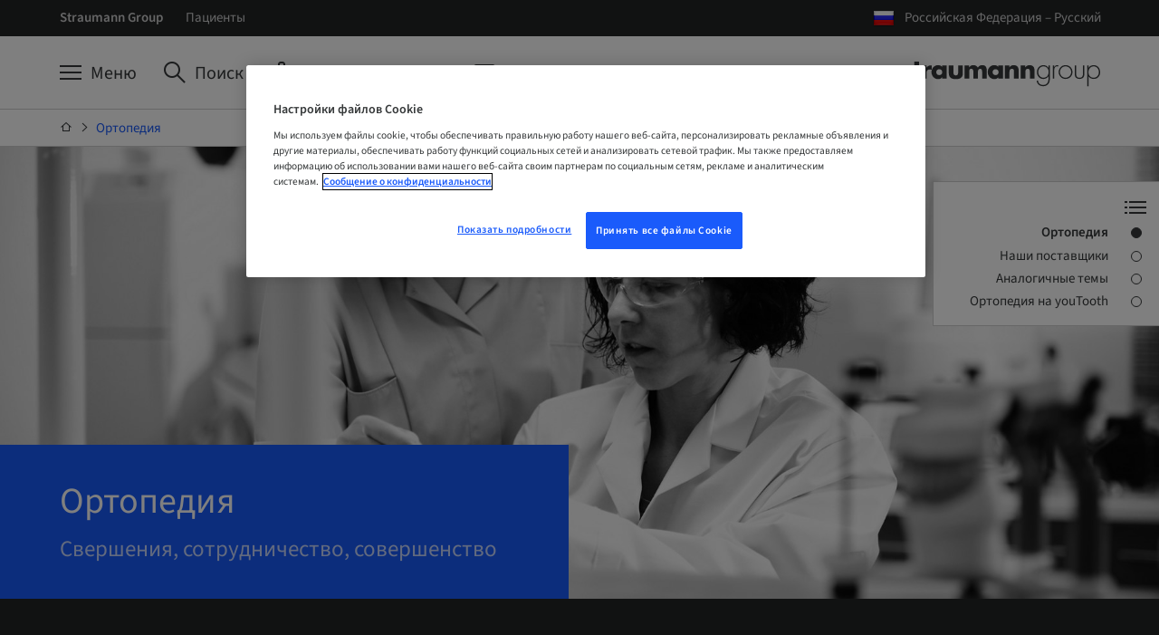

--- FILE ---
content_type: text/html
request_url: https://www.straumann.com/group/ru/home/solution-areas/prosthetics.html
body_size: 13716
content:
<!DOCTYPE HTML>


<html lang="ru" class="standard cq_publishMode " dir="ltr">







<head>
    <meta http-equiv="content-type" content="text/html; charset=UTF-8">
    <meta name="viewport" content="width=device-width, initial-scale=1">
    
    
    
        <meta name="description" content="Ортопедические решения Straumann Group с интегрированными цифровыми рабочими процессами предлагают полную линейку проверенных систем.">
    
    
    
    
        <meta name="robots" content="noindex,nofollow">
    
    
        <meta name="google-site-verification" content="YBOKcqVtbAKgkqjIsHwROvKiP-Ez0JLUv1cMFRMNHeY">
    
    
    
    
    
    
    
    



    <script>var poptin_disable_fa = true;</script> 
    


    
        <!-- Twitter Card data -->
        
            
            
                <meta name="twitter:card" content="summary">
            
        

        
        
            <meta name="twitter:title" content="Straumann Group &mdash; ортопедия">
        
        
            <meta name="twitter:description" content="Ортопедические решения Straumann Group с интегрированными цифровыми рабочими процессами предлагают полную линейку проверенных систем.">
        
        
    
    
        <!-- Open Graph data -->
        
            <meta property="og:title" content="Straumann Group &mdash; ортопедия"/>
        
        
            <meta property="og:url" content="https://www.straumann.com/group/ru/home/solution-areas/prosthetics.html"/>
        
        
        
            <meta property="og:description" content="Ортопедические решения Straumann Group с интегрированными цифровыми рабочими процессами предлагают полную линейку проверенных систем."/>
        
        
    
    <link rel="preconnect" href="https://gateway-eu.assetsadobe.com/DMGateway/public/straumannprod"/>
    <link rel="preconnect" href="https://straumannprod-h.assetsadobe2.com/is/image"/>
    <link rel="preload" href="/apps/settings/wcm/designs/web/assets/js/scripts.min.179edeae9bf8398e6af3.js" as="script">
    
    <link rel="stylesheet" href="/apps/settings/wcm/designs/web/assets/css/western-straumann23-1-2-font.f4e2b46c162aa5ed9b36.css" media="all" id="font-stylesheet">
    
    <link rel="stylesheet" href="/apps/settings/wcm/designs/web/assets/css/critical-icons.78f17a03efd4e4e11688.css" media="all" id="critical-stylesheet">
    <link rel="stylesheet" href="/apps/settings/wcm/designs/web/assets/css/main.9ed79fdb1ed12cd79171.css" media="all" id="main-stylesheet">
    <link rel="stylesheet" href="/apps/settings/wcm/designs/web/assets/css/straumann-group-23-web.1db07fa016d8d35c828d.css" media="all" id="brand-stylesheet">
    <link rel="preload" href="/apps/settings/wcm/designs/web/assets/css/non-critical-icons.368b47af2e8c1098e21f.css" id="non-critical-stylesheet" as="style" onload="this.onload=null;this.rel='stylesheet'">
    <noscript>
        <link rel="stylesheet" href="/apps/settings/wcm/designs/web/assets/css/non-critical-icons.368b47af2e8c1098e21f.css" id="non-critical-stylesheet">
    </noscript>
    
<!-- placeholder for individual page templates to be able to add libs/css -->

    
    

    <link rel="shortcut icon" sizes="16x16 32x32 48x48" href="/resources/group/favicon.ico">
    <link rel="apple-touch-icon" sizes="180x180" href="/resources/group/apple-touch-icon.png">
    <link rel="icon" type="image/png" sizes="16x16" href="/resources/group/favicon-16x16.png">
    <link rel="icon" type="image/png" sizes="32x32" href="/resources/group/favicon-32x32.png">
    <link rel="manifest" href="/resources/group/manifest.json" crossorigin="use-credentials">

    
        <link rel="canonical" href="https://www.straumann.com/group/ru/home/solution-areas/prosthetics.html"/>
    
    
        <link rel="alternate" hreflang="ru-ru" href="https://www.straumann.com/group/ru/home/solution-areas/prosthetics.html"/>
    
    <script>
  // additional check for autologin in case page was loaded from cache (akamai rule not applied)
  const params = window.location.search;
  if (document.cookie.match(`(^|;\\s*)glt_3_[^=]*=`) && !document.cookie.match('SERVICES_ACCESS_TOKEN') && !params.includes("reload=")) {
    const url = params
      ? window.location.href + "&reload=" + window.crypto.randomUUID()
      : window.location.href + "?reload=" + window.crypto.randomUUID();
    window.location.replace(url);
  }
</script>

    




    <script>
        const queryParams = window.location.search;
        const width = document.documentElement.clientWidth;
        const breakpoints = [
            { size: 'XS', min: 0, max: 543 },
            { size: 'S', min: 544, max: 767 },
            { size: 'M', min: 768, max: 1023 },
            { size: 'L', min: 1024, max: 1225 },
            { size: 'XL', min: 1226, max: undefined },
        ];
        const breakpoint = breakpoints.find(b => width > b.min && (width < b.max || b.max === undefined));

        let contactId = '';
        let hashedContactId = '';
        let companyId = '';
        let companyGroup = '';
        let hashedCompanyId = '';
        const serviceCookieMatch = document.cookie.match('(^|;)\\s*' + 'SERVICES_ACCESS_TOKEN' + '\\s*=\\s*([^;]+)');
        const serviceCookie = serviceCookieMatch ? serviceCookieMatch.pop() : '';
        const cookieMatch = serviceCookie.match(/exp=([^~]*)~acl=([^~]*)~data=([^~]*)~hmac=([^;]*)/);
        if (cookieMatch && cookieMatch.length >= 4) {
          const dataMatch = decodeURIComponent(cookieMatch[3]).match(/id=([^|]*)\|name=([^|]*)\|country=([^|]*)\|language=([^|]*)\|hashedContactID=([^|]*)\|companyID=([^|]*)\|companyGroup=([^|]*)\|hashedCompanyID=([^|]*)/);
          if (dataMatch && dataMatch.length === 9) {
            contactId = dataMatch[1];
            hashedContactId = dataMatch[5];
            companyId = dataMatch[6];
            companyGroup = dataMatch[7];
            hashedCompanyId = dataMatch[8];
          }
        }

        window.dataLayer = window.dataLayer || [];
        window.dataLayer.push({
            'event': 'page meta',
            'page_country' : 'ru',
            'page_language' : 'ru',
            'login_status' : window.document.cookie.indexOf('SERVICES_ACCESS_TOKEN=') > -1,
            'page_brand' : 'Straumann Group',
            'sap_outbound_id' : new URLSearchParams(window.location.search).get("sap-outbound-id"),
            'query_string' : queryParams.substring(1),
            'original_url' : window.location.href.replace(queryParams, ""),
            'page_name' : 'Straumann Group - Ортопедия, ортопедические решения',
            'page_path' : window.location.pathname.replace(".html", ""),
            'break_point' : breakpoint ? breakpoint.size : '',
            'contactID' : contactId,
            'hashed_contactID' : hashedContactId,
            'companyID' : companyId,
            'companyGroup' : companyGroup,
            'hashed_companyID' : hashedCompanyId
        });

         window.dataLayer.push({
            'event': 'gtm.js', // GTM-specific event
            'gtm.start': new Date().getTime()
        });
    </script>
    <script defer src="https://www.googletagmanager.com/gtm.js?id=GTM-KD8T4D8&l=dataLayer"></script>



    
    <script data-qualified-traffic="[&#34;^https:\/\/shop\\.straumann\\.[a-z.]{2,}(?:\/[^\/]+)*\/[a-z]{2}\/(?:[a-z]{2}|[a-z]{2}_[a-z]{2})(?:\/[^\/]+)+&#34;,&#34;^https:\/\/(campuslive|skill)\\.straumann\\.[a-z.]{2,}\/.+&#34;]">
        (function initializeQualifiedTraffic(){
            var scriptEl = document.currentScript;
            if (!scriptEl) {
                return;
            }

            var rawPatterns = scriptEl.dataset.qualifiedTraffic;
            if (!rawPatterns) {
                return;
            }

            var parsedPatterns;
            try {
                parsedPatterns = JSON.parse(rawPatterns);
            } catch (error) {
                parsedPatterns = [];
            }

            if (!Array.isArray(parsedPatterns)) {
                parsedPatterns = [];
            }

            window.qualifiedTraffic = window.qualifiedTraffic || {};
            window.qualifiedTraffic.enabled = true;
            window.qualifiedTraffic.patterns = parsedPatterns;
        })();
    </script>


    

    <title>
        Straumann Group - Ортопедия, ортопедические решения
    </title>
</head>






<body class="straumanngroup23 internet font-cyrillic  aem-mode-publish-preview-or-read-only" data-t-name="PageController">
    
    
    
    
    
    
    



    <div data-t-name="LightboxController" class="comp-lightbox-controller">
	<div class="js-popup-container" id="popup"></div>
</div>

    


<script type="text/javascript" src="/etc/dam/viewers/s7viewers/html5/js/VideoViewer.js"></script>
<script type="text/javascript" src="/etc/dam/viewers/s7viewers/html5/js/InteractiveImage.js"></script>

    


    
    


    


    
        <div data-t-name="AnchorNavigationController" class="hidden" data-toggle-button-label="Anchor Navigation toggle button" data-scroll-button-label="Move down"></div>
    
    <div data-t-name="TrackingController" class="hidden"
         data-analyticskey=""
         data-domainname="www.straumann.com"
         data-anonymizeip="false"
         data-allowcrosssitetracking="false"
         data-crosstrackingdomain="[&quot;&quot;]"
         data-resourcetracking-basepath="/apps/internet/servlet/resourcetracking.json"></div>

    





    
    
        
        
        
            <div class="comp-header "
                data-search-ignore="yes">
                <header>
                    
                        
                        
                            

<div class="comp-flyout closed" data-t-name="Flyout" >
    



<div class="comp-flyout-header ">
    <div class="container-wrapper">
        <div class="container outer-container">
            <div class="row">
                <div class="col-md-18 col-xs-24 col-close">
                    <button type="button" role="button" aria-label="Toggle Navigation" data-icon="x" class="close-button js-close-button">
                        <span>Закрыть</span>
                    </button>
                </div>
                <div class="col-md-36 col-xs-48 col-search"></div>
                <div class="col-md-18 col-xs-48 col-logo">
                    
                    










<div class="comp-logo ">
    <a href="/group/ru/home.html" class="logo_dark">
        <img alt="Straumann Group" src="/content/dam/sites/shared/logos/str-group-white.svg">
    </a>
</div>




                </div>
            </div>
        </div>
        <div class="comp-main-navigation">
            <div class="container">
                





    <ul class="service-navigation-list">
        
            <li class="burger js-burger">
                <a href="#" aria-label="Меню" data-universal-tooltip-animate="true" data-universal-tooltip="Меню" data-universal-tooltip-classname="navigation-button-tooltip"><span>Меню</span></a>
            </li>
        
        
            <li class="search js-site-search" >
                <a href="#" aria-label="Поиск" data-universal-tooltip-animate="true" data-universal-tooltip="Поиск" data-universal-tooltip-classname="navigation-button-tooltip"><span>Поиск</span></a>
            </li>
        
        
        
            <li class="eshop">
                <a href="https://shop.straumann.ru/" aria-label="Интернет-магазин" data-universal-tooltip-animate="true" data-universal-tooltip="Интернет-магазин" data-universal-tooltip-classname="navigation-button-tooltip" target="_blank"><span>Интернет-магазин</span></a>
            </li>
        
        
            <li class="contact">
                <a href="/group/ru/home/about/contact-us.html" aria-label="Связаться" data-universal-tooltip-animate="true" data-universal-tooltip="Связаться" data-universal-tooltip-classname="navigation-button-tooltip" target="_top"><span>Связаться</span></a>
            </li>
        
        
        
        
    </ul>




            </div>
        </div>
    </div>
</div>

    




<div class="comp-navigation-flyout js-navigation-flyout" data-t-name="NavigationFlyout">
    <div class="navigation-desktop">
        
        <div>
            
                <div id="tab-home" class="js-tab-content navigation-container-level-one active">
                    <div class="container outer-container">
                        
                        


<div class="comp-nav-tab-content">
    <div class="row navigation-header-level-one">
        


<div class="comp-page-summary">
	<div class="col-lg-30 col-md-54 hidden-sm hidden-xs">
		<h1 class="title-level-one">Straumann Group</h1>
		<div class="intro-text-level-one">Присоединитесь к нам на пути к раскрытию потенциала каждого из нас.</div>
		
		


    <div class="comp-button " data-event-tracking="false" data-login-link="false">
        
            
                
                    
                    
                        <a href="/group/ru/home.html" class="button primary ">
                    
                
            
            
        
        
        <span>Узнать больше</span>
        
        
            
                </a>
            
            
        
    </div>


	</div>
</div>

        



<div class="col-lg-36 hidden-xs hidden-sm hidden-md">
	<div class="comp-highlights-teaser">
		<div class="row">
			<div class="col-lg-72">
				<div class="title-level-one">Самое важное</div>
			</div>
		</div>
		<ul class="row teaser-container">
			
				<li class="col-lg-24">
					<div class="teaser">
						<a href="/group/ru/home/about/purpose-vision-mission.html" target="_blank">
							<div class="comp-image effect-zoom-in margin-none">
								<div class="img-wrapper">
                                    
                                    

<picture class="js-responsive-picture">
    
        <source media="(max-width: 450px)" srcset="https://straumannprod-h.assetsadobe2.com/is/image/content/dam/sites/group/xy/corporate-imagery/Straumann_Group_017.jpg?crop=0,260,5000,2813&wid=80">
        <source media="(min-width: 451px) and (max-width: 767px)" srcset="https://straumannprod-h.assetsadobe2.com/is/image/content/dam/sites/group/xy/corporate-imagery/Straumann_Group_017.jpg?crop=0,260,5000,2813&wid=140">
        <source media="(min-width: 768px) and (max-width: 1023px)" srcset="https://straumannprod-h.assetsadobe2.com/is/image/content/dam/sites/group/xy/corporate-imagery/Straumann_Group_017.jpg?crop=0,260,5000,2813&wid=180">
        <source media="(min-width: 1024px) and (max-width: 1225px)" srcset="https://straumannprod-h.assetsadobe2.com/is/image/content/dam/sites/group/xy/corporate-imagery/Straumann_Group_017.jpg?crop=0,260,5000,2813&wid=210">
        <source media="(min-width: 1226px) and (max-width: 2000px)" srcset="https://straumannprod-h.assetsadobe2.com/is/image/content/dam/sites/group/xy/corporate-imagery/Straumann_Group_017.jpg?crop=0,260,5000,2813&wid=240">
        <source media="(min-width: 2001px) and (max-width: 2600px)" srcset="https://straumannprod-h.assetsadobe2.com/is/image/content/dam/sites/group/xy/corporate-imagery/Straumann_Group_017.jpg?crop=0,260,5000,2813&wid=240">
        <source media="(min-width: 2601px)" srcset="https://straumannprod-h.assetsadobe2.com/is/image/content/dam/sites/group/xy/corporate-imagery/Straumann_Group_017.jpg?crop=0,260,5000,2813&wid=240">
    
    <img src="https://straumannprod-h.assetsadobe2.com/is/image/content/dam/sites/group/xy/corporate-imagery/Straumann_Group_017.jpg?crop=0,260,5000,2813&wid=240" class="single-img" alt="" loading="lazy" height="3333" width="5000">
</picture>

								</div>
							</div>
							Цель, видение и миссия
						</a>
					</div>
				</li>
			
				<li class="col-lg-24">
					<div class="teaser">
						<a href="/group/ru/home/about/sustainability.html" target="_blank">
							<div class="comp-image effect-zoom-in margin-none">
								<div class="img-wrapper">
                                    
                                    

<picture class="js-responsive-picture">
    
        <source media="(max-width: 450px)" srcset="https://straumannprod-h.assetsadobe2.com/is/image/content/dam/sites/group/xy/corporate-imagery/Straumann_Group_013.jpg?crop=0,1445,3753,2111&wid=80">
        <source media="(min-width: 451px) and (max-width: 767px)" srcset="https://straumannprod-h.assetsadobe2.com/is/image/content/dam/sites/group/xy/corporate-imagery/Straumann_Group_013.jpg?crop=0,1445,3753,2111&wid=140">
        <source media="(min-width: 768px) and (max-width: 1023px)" srcset="https://straumannprod-h.assetsadobe2.com/is/image/content/dam/sites/group/xy/corporate-imagery/Straumann_Group_013.jpg?crop=0,1445,3753,2111&wid=180">
        <source media="(min-width: 1024px) and (max-width: 1225px)" srcset="https://straumannprod-h.assetsadobe2.com/is/image/content/dam/sites/group/xy/corporate-imagery/Straumann_Group_013.jpg?crop=0,1445,3753,2111&wid=210">
        <source media="(min-width: 1226px) and (max-width: 2000px)" srcset="https://straumannprod-h.assetsadobe2.com/is/image/content/dam/sites/group/xy/corporate-imagery/Straumann_Group_013.jpg?crop=0,1445,3753,2111&wid=240">
        <source media="(min-width: 2001px) and (max-width: 2600px)" srcset="https://straumannprod-h.assetsadobe2.com/is/image/content/dam/sites/group/xy/corporate-imagery/Straumann_Group_013.jpg?crop=0,1445,3753,2111&wid=240">
        <source media="(min-width: 2601px)" srcset="https://straumannprod-h.assetsadobe2.com/is/image/content/dam/sites/group/xy/corporate-imagery/Straumann_Group_013.jpg?crop=0,1445,3753,2111&wid=240">
    
    <img src="https://straumannprod-h.assetsadobe2.com/is/image/content/dam/sites/group/xy/corporate-imagery/Straumann_Group_013.jpg?crop=0,1445,3753,2111&wid=240" class="single-img" alt="" loading="lazy" height="5000" width="3753">
</picture>

								</div>
							</div>
							Устойчивое развитие
						</a>
					</div>
				</li>
			
				<li class="col-lg-24">
					<div class="teaser">
						<a href="/group/en/discover/annualreport.html" target="_blank">
							<div class="comp-image effect-zoom-in margin-none">
								<div class="img-wrapper">
                                    
                                    

<picture class="js-responsive-picture">
    
        <source media="(max-width: 450px)" srcset="https://straumannprod-h.assetsadobe2.com/is/image/content/dam/sites/group/xy/corporate-imagery/Straumann_Group_024.jpg?crop=0,261,5000,2813&wid=80">
        <source media="(min-width: 451px) and (max-width: 767px)" srcset="https://straumannprod-h.assetsadobe2.com/is/image/content/dam/sites/group/xy/corporate-imagery/Straumann_Group_024.jpg?crop=0,261,5000,2813&wid=140">
        <source media="(min-width: 768px) and (max-width: 1023px)" srcset="https://straumannprod-h.assetsadobe2.com/is/image/content/dam/sites/group/xy/corporate-imagery/Straumann_Group_024.jpg?crop=0,261,5000,2813&wid=180">
        <source media="(min-width: 1024px) and (max-width: 1225px)" srcset="https://straumannprod-h.assetsadobe2.com/is/image/content/dam/sites/group/xy/corporate-imagery/Straumann_Group_024.jpg?crop=0,261,5000,2813&wid=210">
        <source media="(min-width: 1226px) and (max-width: 2000px)" srcset="https://straumannprod-h.assetsadobe2.com/is/image/content/dam/sites/group/xy/corporate-imagery/Straumann_Group_024.jpg?crop=0,261,5000,2813&wid=240">
        <source media="(min-width: 2001px) and (max-width: 2600px)" srcset="https://straumannprod-h.assetsadobe2.com/is/image/content/dam/sites/group/xy/corporate-imagery/Straumann_Group_024.jpg?crop=0,261,5000,2813&wid=240">
        <source media="(min-width: 2601px)" srcset="https://straumannprod-h.assetsadobe2.com/is/image/content/dam/sites/group/xy/corporate-imagery/Straumann_Group_024.jpg?crop=0,261,5000,2813&wid=240">
    
    <img src="https://straumannprod-h.assetsadobe2.com/is/image/content/dam/sites/group/xy/corporate-imagery/Straumann_Group_024.jpg?crop=0,261,5000,2813&wid=240" class="single-img" alt="" loading="lazy" height="3335" width="5000">
</picture>

								</div>
							</div>
							Годовой отчет
						</a>
					</div>
				</li>
			
		</ul>
	</div>
</div>

    </div>
    
    <div class="row navigation-level-two">
        
            <ul class="col-lg-18 col-md-24 navigation-list-level-two">
                <li class="navleveltwo">
                    <a href="/group/ru/home/about.html" class="active">
                        
                        <span class="title-level-two">Компания</span>
                    </a>
                    <ul>
                        
                            <li class="navlevelthree">
                                <a href="/group/ru/home/about/purpose-vision-mission.html" class="">Цель, видение и миссия</a>
                            </li>
                        
                            <li class="navlevelthree">
                                <a href="/group/ru/home/about/culture.html" class="">Культура</a>
                            </li>
                        
                            <li class="navlevelthree">
                                <a href="/group/ru/home/about/sustainability.html" class="">Устойчивое развитие</a>
                            </li>
                        
                            <li class="navlevelthree">
                                <a href="/group/ru/home/about/our-business.html" class="">Бизнес</a>
                            </li>
                        
                            <li class="navlevelthree">
                                <a href="/group/ru/home/about/compliance.html" class="">Соблюдение законодательства</a>
                            </li>
                        
                            <li class="navlevelthree">
                                <a href="/group/ru/home/about/our-history.html" class="">История</a>
                            </li>
                        
                            <li class="navlevelthree">
                                <a href="/group/ru/home/about/worldwide-locations.html" class="">Офисы по всему миру</a>
                            </li>
                        
                            <li class="navlevelthree">
                                <a href="/group/ru/home/about/contact-us.html" class="">Связаться с нами</a>
                            </li>
                        
                    </ul>
                </li>
            </ul>
        
            <ul class="col-lg-18 col-md-24 navigation-list-level-two">
                <li class="navleveltwo">
                    <a href="/group/ru/home/focus.html" class="">
                        
                        <span class="title-level-two">Клиенты и решения</span>
                    </a>
                    <ul>
                        
                            <li class="navlevelthree">
                                <a href="/group/ru/home/focus/solution-areas.html" class="">Решения в стоматологии</a>
                            </li>
                        
                            <li class="navlevelthree">
                                <a href="/group/ru/home/focus/professional-dentistry.html" class="">Профессиональная стоматология</a>
                            </li>
                        
                            <li class="navlevelthree">
                                <a href="/group/ru/home/focus/campus.html" class="">Повышение квалификации и наука</a>
                            </li>
                        
                            <li class="navlevelthree">
                                <a href="/group/ru/home/focus/brands-and-partners.html" class="">Бренды и партнеры</a>
                            </li>
                        
                            <li class="navlevelthree">
                                <a href="/group/ru/home/focus/business.html" class="">Бизнес</a>
                            </li>
                        
                    </ul>
                </li>
            </ul>
        
            <ul class="col-lg-18 col-md-24 navigation-list-level-two">
                <li class="navleveltwo">
                    <a href="/group/ru/home/patients.html" class="">
                        
                        <span class="title-level-two">Пациенты</span>
                    </a>
                    <ul>
                        
                            <li class="navlevelthree">
                                <a href="/group/ru/home/patients/dental-care-for-you.html" class="">Стоматология для вас</a>
                            </li>
                        
                            <li class="navlevelthree">
                                <a href="/group/ru/home/patients/key-facts.html" class="">Ключевые факты о Straumann Group</a>
                            </li>
                        
                            <li class="navlevelthree">
                                <a href="/group/ru/home/patients/brands-and-partners.html" class="">Бренды и партнеры</a>
                            </li>
                        
                    </ul>
                </li>
            </ul>
        
            <ul class="col-lg-18 col-md-24 navigation-list-level-two">
                <li class="navleveltwo">
                    <a href="/group/ru/home/jobs-and-careers.html" class="">
                        
                        <span class="title-level-two">Вакансии</span>
                    </a>
                    <ul>
                        
                            <li class="navlevelthree">
                                <a href="/group/ru/home/jobs-and-careers/open-positions.html" class="">Вакансии</a>
                            </li>
                        
                            <li class="navlevelthree">
                                <a href="/group/ru/home/jobs-and-careers/diversity-and-inclusion.html" class="">Многообразие и инклюзия</a>
                            </li>
                        
                            <li class="navlevelthree">
                                <a href="/group/ru/home/jobs-and-careers/growth-and-learning.html" class="">Развитие и обучение</a>
                            </li>
                        
                    </ul>
                </li>
            </ul>
        
    </div>
</div>

                    </div>
                </div>
            
        </div>
    </div>
    <div class="navigation-mobile">
        <div class="tab-navigation-mobile">
            
                
                
                    



<div class="comp-shellnavigation" data-current-active="/group/ru/home/solution-areas/prosthetics.html" data-t-name="Shellnavigation">
    <ul class="nav-level1">
        <li class="nav-item nav-item-home"><a href="/group/ru/home.html"><span>Главная страница</span></a></li>
        
            <li class="nav-item nav-item-parent">
                <a href="/group/ru/home/about.html"><span>Компания</span></a>
                <ul class="nav-level2">
                    
                        
                            
                            
                                <li class="nav-item"><a href="/group/ru/home/about/purpose-vision-mission.html"><span>Цель, видение и миссия</span></a></li>
                            
                        
                    
                        
                            
                            
                                <li class="nav-item"><a href="/group/ru/home/about/culture.html"><span>Культура</span></a></li>
                            
                        
                    
                        
                            
                            
                                <li class="nav-item"><a href="/group/ru/home/about/sustainability.html"><span>Устойчивое развитие</span></a></li>
                            
                        
                    
                        
                            
                                <li class="nav-item nav-item-parent">
                                    <a href="/group/ru/home/about/our-business.html"><span>Бизнес</span></a>
                                    <ul class="nav-level3">
                                        
                                            <li class="nav-item"><a href="/group/ru/home/about/our-business/global-organization.html">Организация</a></li>
                                        
                                            <li class="nav-item"><a href="/group/ru/home/about/our-business/our-brands-and-partners.html">Бренды и партнеры</a></li>
                                        
                                            <li class="nav-item"><a href="/group/ru/home/about/our-business/innovation.html">Инновации</a></li>
                                        
                                            <li class="nav-item"><a href="/group/ru/home/about/our-business/annual-report.html">Годовой отчет</a></li>
                                        
                                    </ul>
                                </li>
                            
                            
                        
                    
                        
                            
                            
                                <li class="nav-item"><a href="/group/ru/home/about/compliance.html"><span>Соблюдение законодательства</span></a></li>
                            
                        
                    
                        
                            
                            
                                <li class="nav-item"><a href="/group/ru/home/about/our-history.html"><span>История</span></a></li>
                            
                        
                    
                        
                            
                            
                                <li class="nav-item"><a href="/group/ru/home/about/worldwide-locations.html"><span>Офисы по всему миру</span></a></li>
                            
                        
                    
                        
                            
                            
                                <li class="nav-item"><a href="/group/ru/home/about/contact-us.html"><span>Связаться с нами</span></a></li>
                            
                        
                    
                </ul>
            </li>
        
            <li class="nav-item nav-item-parent">
                <a href="/group/ru/home/focus.html"><span>Клиенты и решения</span></a>
                <ul class="nav-level2">
                    
                        
                            
                                <li class="nav-item nav-item-parent">
                                    <a href="/group/ru/home/focus/solution-areas.html"><span>Решения в стоматологии</span></a>
                                    <ul class="nav-level3">
                                        
                                            <li class="nav-item"><a href="/group/ru/home/focus/solution-areas/implantology.html">Имплантология</a></li>
                                        
                                            <li class="nav-item"><a href="/group/ru/home/focus/solution-areas/prosthetics.html">Ортопедия</a></li>
                                        
                                            <li class="nav-item"><a href="/group/ru/home/focus/solution-areas/biomaterials.html">Биоматериалы</a></li>
                                        
                                            <li class="nav-item"><a href="/group/ru/home/focus/solution-areas/digital-solutions.html">Цифровые решения</a></li>
                                        
                                            <li class="nav-item"><a href="/group/ru/home/focus/solution-areas/orthodontics.html">Ортодонтия</a></li>
                                        
                                    </ul>
                                </li>
                            
                            
                        
                    
                        
                            
                                <li class="nav-item nav-item-parent">
                                    <a href="/group/ru/home/focus/professional-dentistry.html"><span>Профессиональная стоматология</span></a>
                                    <ul class="nav-level3">
                                        
                                            <li class="nav-item"><a href="/group/ru/home/focus/professional-dentistry/dental-practitioners.html">Стоматологам-практикам</a></li>
                                        
                                            <li class="nav-item"><a href="/group/ru/home/focus/professional-dentistry/dental-labs.html">Зуботехническим лабораториям</a></li>
                                        
                                            <li class="nav-item"><a href="/group/ru/home/focus/professional-dentistry/dental-service-organizations.html">Для сетевых клиник </a></li>
                                        
                                    </ul>
                                </li>
                            
                            
                        
                    
                        
                            
                                <li class="nav-item nav-item-parent">
                                    <a href="/group/ru/home/focus/campus.html"><span>Повышение квалификации и наука</span></a>
                                    <ul class="nav-level3">
                                        
                                            <li class="nav-item"><a href="/group/ru/home/focus/campus/medical-education.html">Форматы обучения и образования</a></li>
                                        
                                            <li class="nav-item"><a href="/group/ru/home/focus/campus/education-partners.html">Партнеры в области образования</a></li>
                                        
                                            <li class="nav-item"><a href="/group/ru/home/focus/campus/congress-and-symposia.html">Конгрессы и симпозиумы</a></li>
                                        
                                            <li class="nav-item"><a href="/group/ru/home/focus/campus/clinical-evidence.html">Клинические данные</a></li>
                                        
                                            <li class="nav-item"><a href="/group/ru/home/focus/campus/communities.html">Сообщества</a></li>
                                        
                                    </ul>
                                </li>
                            
                            
                        
                    
                        
                            
                            
                                <li class="nav-item"><a href="/group/ru/home/focus/brands-and-partners.html"><span>Бренды и партнеры</span></a></li>
                            
                        
                    
                        
                            
                            
                                <li class="nav-item"><a href="/group/ru/home/focus/business.html"><span>Бизнес</span></a></li>
                            
                        
                    
                </ul>
            </li>
        
            <li class="nav-item nav-item-parent">
                <a href="/group/ru/home/patients.html"><span>Пациенты</span></a>
                <ul class="nav-level2">
                    
                        
                            
                            
                                <li class="nav-item"><a href="/group/ru/home/patients/dental-care-for-you.html"><span>Стоматология для вас</span></a></li>
                            
                        
                    
                        
                            
                            
                                <li class="nav-item"><a href="/group/ru/home/patients/key-facts.html"><span>Ключевые факты о Straumann Group</span></a></li>
                            
                        
                    
                        
                            
                            
                                <li class="nav-item"><a href="/group/ru/home/patients/brands-and-partners.html"><span>Бренды и партнеры</span></a></li>
                            
                        
                    
                </ul>
            </li>
        
            <li class="nav-item nav-item-parent">
                <a href="/group/ru/home/jobs-and-careers.html"><span>Вакансии</span></a>
                <ul class="nav-level2">
                    
                        
                            
                            
                                <li class="nav-item"><a href="/group/ru/home/jobs-and-careers/open-positions.html"><span>Вакансии</span></a></li>
                            
                        
                    
                        
                            
                            
                                <li class="nav-item"><a href="/group/ru/home/jobs-and-careers/diversity-and-inclusion.html"><span>Многообразие и инклюзия</span></a></li>
                            
                        
                    
                        
                            
                            
                                <li class="nav-item"><a href="/group/ru/home/jobs-and-careers/growth-and-learning.html"><span>Развитие и обучение</span></a></li>
                            
                        
                    
                </ul>
            </li>
        
    </ul>
</div>

                
            
            




    <div class="comp-meta-navigation-dropdown">
        <div class="container">
            
            
<div class="comp-dropdown-linklist" data-t-name="DropDownLinkList">
    <select class="form-select-styled">
        
            <option value="/content/group/ru/ru/website/home.html" selected="selected" >
                Straumann Group
            </option>
        
            <option value="/content/group/ru/ru/website/patients.html"  >
                Пациенты
            </option>
        
    </select>
</div>

        </div>
    </div>


        </div>
        <div class="tab-search"></div>
    </div>
</div>

    
    <div class="comp-search-flyout js-site-search-flyout">
        <div class="comp-v2-searchfield" data-t-name="V2SearchField" data-target-url="https://www.straumann.com/group/ru/home/site-search">
            <form action="#" class="js-v2-searchfield-form">
                <div class="comp-v2-searchfield__top">
                    <div class="container outer-container">
                        <div class="row">
                            <div class="col-lg-60 col-md-68 col-xs-64">
                                <div class="comp-v2-searchfield__top-left">
                                    <input type="text" class="js-v2-sitesearchfield-input comp-v2-searchfield__main-input-field" data-bind="textInput: SiteSearchStringQuery" placeholder="Введите ключевое слово" tabindex="0"/>
                                    <i class="fa fa-search helper-cursor-pointer" data-bind="click: siteSearchGoToResultsPage" aria-label="Search button" tabindex="0" role="button"></i>
                                </div>

                            </div>
                            <div class="col-lg-12 col-md-4 col-xs-8 close-search-col">
                                <button type="button" role="button" aria-label="Toggle Navigation" data-icon="x" class="close-button js-close-button" tabindex="0">
                                    <span>Закрыть</span>
                                </button>
                            </div>
                        </div>
                    </div>
                </div>
                <input type="hidden" name="q" data-bind="textInput: SiteSearchStringQuery" value=""/>
            </form>
        </div>
        <div class="quick-links">
            <div class="container outer-container">
                <div class="quick-links-title">
                    <span class="quick-links-title-icon"></span>
                    <span class="quick-links-title-text">Quick Links</span>
                </div>
                <ul class="quick-links-list">
                    
                        <li>
                            <a class="quick-links-link" href="/group/ru/home.html">
                                Главная страница
                                <span class="quick-links-link-icon"></span>
                            </a>
                        </li>
                    
                    <li>
                        <a class="quick-links-link" href="/group/ru/home/about.html">
                            Компания
                            <span class="quick-links-link-icon"></span>
                        </a>
                    </li>
<li>
                        <a class="quick-links-link" href="/group/ru/home/focus.html">
                            Клиенты и решения
                            <span class="quick-links-link-icon"></span>
                        </a>
                    </li>
<li>
                        <a class="quick-links-link" href="/group/ru/home/patients.html">
                            Пациенты
                            <span class="quick-links-link-icon"></span>
                        </a>
                    </li>
<li>
                        <a class="quick-links-link" href="/group/ru/home/jobs-and-careers.html">
                            Вакансии
                            <span class="quick-links-link-icon"></span>
                        </a>
                    </li>

                </ul>
            </div>
        </div>
    </div>


</div>

                            




<div class="comp-nav-bar">
    






    <div class="comp-meta-navigation">
        <div class="container outer-container">
            <div class="meta-left">
                
                <ul class="meta-links">
                    
                        <li><a class="active" href="/group/ru/home.html">Straumann Group</a></li>
                    
                        <li><a href="/group/ru/patients.html">Пациенты</a></li>
                    
                </ul>
                
            </div>
            <div class="meta-right">
                




    <div class="comp-site-and-language-selector">
        <div class="site-selector">
            
                    
                        <a href="/group/ru/home/sites.html?selector=website/home/solution-areas/prosthetics">
                    
                
                <img src="https://straumannprod-h.assetsadobe2.com/is/image/content/dam/icons/flags-iso/24x24/ru.png?fmt=png-alpha&wid=24" class="flag" alt="Российская Федерация – Русский" title="Российская Федерация – Русский"/>Российская Федерация – Русский
            </a></div><!--
            -->
    </div>


            </div>
        </div>
    </div>




    



<div class="comp-main-navigation" data-t-name="MainNavigation">
	<div class="container outer-container">
		





    <ul class="service-navigation-list">
        
            <li class="burger js-burger">
                <a href="#" aria-label="Меню" data-universal-tooltip-animate="true" data-universal-tooltip="Меню" data-universal-tooltip-classname="navigation-button-tooltip"><span>Меню</span></a>
            </li>
        
        
            <li class="search js-site-search" >
                <a href="#" aria-label="Поиск" data-universal-tooltip-animate="true" data-universal-tooltip="Поиск" data-universal-tooltip-classname="navigation-button-tooltip"><span>Поиск</span></a>
            </li>
        
        
        
            <li class="eshop">
                <a href="https://shop.straumann.ru/" aria-label="Интернет-магазин" data-universal-tooltip-animate="true" data-universal-tooltip="Интернет-магазин" data-universal-tooltip-classname="navigation-button-tooltip" target="_blank"><span>Интернет-магазин</span></a>
            </li>
        
        
            <li class="contact">
                <a href="/group/ru/home/about/contact-us.html" aria-label="Связаться" data-universal-tooltip-animate="true" data-universal-tooltip="Связаться" data-universal-tooltip-classname="navigation-button-tooltip" target="_top"><span>Связаться</span></a>
            </li>
        
        
        
        
    </ul>




		








		
		










<div class="comp-logo ">
    <a href="/group/ru/home.html" class="logo_light">
        <img alt="Straumann Group" src="/content/dam/sites/shared/logos/str-group-color.svg">
    </a>
</div>




	</div>
</div>



    
        <div class="nav-bar-wrapper">
            <div class="sub-nav-bar container outer-container">
                
                    







<div id="breadcrumb" class="comp-breadcrumb">
    <ul>
        
        <!--
               --><li><a class="comp-breadcrumb-item ci ci-breadcrumb-home" href="/group/ru/home.html" aria-label="Главная страница"><span>Главная страница</span></a></li><!--
            --><!--
                --><li><a class="comp-breadcrumb-item" href="/group/ru/home/solution-areas/prosthetics.html">Ортопедия</a></li><!--
           -->
        
    </ul>
</div>



                
                
                    




    

                
            </div>
        </div>
    
</div>



                        
                    
                </header>
            </div>

            
                <div class="meta-nav-bar-placeholder" aria-hidden="true"></div>
            

            
                
                
                    <div class="main-nav-bar-placeholder" aria-hidden="true"></div>
                    
                        <div class="sub-nav-bar-placeholder" aria-hidden="true"></div>
                    
                
             

    <div class="comp-main" role="main">
        
<div class="title-banner section">


    
    <div class="spotlight-color-primary">
        <div class="comp-title-banner style-color background-05e7f445f0dca74234c5a1cd642ef839" data-t-name="TitleBanner" id="prosthetics" data-title="Ортопедия">
            <div class="container outer-container">
                <div class="row">
                    <div class="col col-lg-36">
                        <div class="title-full">
                            <div class="title-container">
                                <div class="title"><p>Ортопедия</p>
</div>
                                
                                    <div class="sub-title"><p>Свершения, сотрудничество, совершенство</p>
</div>
                                
                                <div class="blur-glass-backdrop"></div>
                            </div>
                        </div>
                    </div>
                </div>
            </div>
            
    
        
            <!-- Load immediately for FIRST Full Width Component (above the fold) -->
            <div class="background-styles background-05e7f445f0dca74234c5a1cd642ef839">
                <style>
                    @media (max-width: 450px) { .background-05e7f445f0dca74234c5a1cd642ef839 { background-image: url('https://straumannprod-h.assetsadobe2.com/is/image/content/dam/sites/group/xy/home/treatment-area/Visual_Treatment-area_04.jpg?crop=0,492,5245,2950&wid=500'); } }
                    @media (min-width: 451px) and (max-width: 850px)  { .background-05e7f445f0dca74234c5a1cd642ef839 { background-image: url('https://straumannprod-h.assetsadobe2.com/is/image/content/dam/sites/group/xy/home/treatment-area/Visual_Treatment-area_04.jpg?crop=0,492,5245,2950&wid=950'); } }
                    @media (min-width: 851px) and (max-width: 1200px) { .background-05e7f445f0dca74234c5a1cd642ef839 { background-image: url('https://straumannprod-h.assetsadobe2.com/is/image/content/dam/sites/group/xy/home/treatment-area/Visual_Treatment-area_04.jpg?crop=0,656,5245,2623&wid=1400'); } }
                    @media (min-width: 1201px) and (max-width: 1600px)  { .background-05e7f445f0dca74234c5a1cd642ef839 { background-image: url('https://straumannprod-h.assetsadobe2.com/is/image/content/dam/sites/group/xy/home/treatment-area/Visual_Treatment-area_04.jpg?crop=0,656,5245,2623&wid=1800'); } }
                    @media (min-width: 1601px) and (max-width: 2000px) { .background-05e7f445f0dca74234c5a1cd642ef839 { background-image: url('https://straumannprod-h.assetsadobe2.com/is/image/content/dam/sites/group/xy/home/treatment-area/Visual_Treatment-area_04.jpg?crop=0,656,5245,2623&wid=2250'); } }
                    @media (min-width: 2001px) and (max-width: 2600px) { .background-05e7f445f0dca74234c5a1cd642ef839 { background-image: url('https://straumannprod-h.assetsadobe2.com/is/image/content/dam/sites/group/xy/home/treatment-area/Visual_Treatment-area_04.jpg?crop=0,656,5245,2623&wid=3000'); } }
                    @media (min-width: 2601px) { .background-05e7f445f0dca74234c5a1cd642ef839 { background-image: url('https://straumannprod-h.assetsadobe2.com/is/image/content/dam/sites/group/xy/home/treatment-area/Visual_Treatment-area_04.jpg?crop=0,656,5245,2623&wid=4000'); } }
                </style>
            </div>
        
        
    

        </div>
    </div>
    


    

</div>
<div class="section">
    
        
            
            
            
            
                <section class="comp-section spotlight-color-primary style-dark  valign-top min-height-dcc19c16ee356b7bb55d62cb7511a814" data-style-desktop="dark" data-style-mobile="dark" data-parallax-direction="none" data-t-name="Section">
                    
                        

                        
                            
                            
                                
                                    
                                        
                                        
                                            
                                
                                
                                    
                                        
                                        
                                            
                                                
                                                    
                                                        
                                                        
                                                            
                                                
                                            
                                    

                                    <div class="overlay"></div>
                                    
                                    <div class="container outer-container">
                                        <div class="parsys"><div class="columnControl section">




<div class="comp-column-control
      valign-top" data-t-name="ColumnControl">
    <div class="row">
        
            <div class="col-xs-72 col-md-72 col-lg-54">
                
                    
                    
                        <div class="parsys"><div class="separator section">


    
	<div class="comp-separator hide-small">
		<hr class="hr4 hr-hide "/>
	</div>


    
</div>
<div class="rich-text section text">


    
	<div class="comp-text rich-text margin-reduced" data-t-name="Text" data-event-tracking="false">
		
		<h4>Straumann Group выступает за сотрудничество в достижении ортопедической эффективности — как с лабораториями, так и со стоматологами. Ортопедические решения Straumann Group с интегрированными цифровыми рабочими процессами предлагают полную линейку проверенных систем, спроектированных для работы со всеми показаниями, обеспечения нужд пациентов и поддержки профессиональных предпочтений.</h4>
<h4>Фундаментом доверительного партнерства является истинное понимание профессиональной среды наших клиентов. В отличие от большинства конкурентов, Straumann Group охватывает профессиональные потребности всех заинтересованных сторон, вовлеченных в процесс реставрации. </h4>

	</div>


    
</div>
<div class="separator section">


    
	<div class="comp-separator">
		<hr class="hr2 hr-solid "/>
	</div>


    
</div>

</div>

                    
                
            </div>
        
            <div class="col-xs-72 col-md-72 col-lg-18">
                
                    
                    
                        <div class="parsys">
</div>

                    
                
            </div>
        
    </div>
</div>


</div>

</div>

                                    </div>
                                    
                </section>
                
                    
                    
<style>
    @media (max-width: 33.9375em) { .min-height-dcc19c16ee356b7bb55d62cb7511a814 { min-height: 120px; } }
    @media (min-width: 34em) and (max-width: 47.9375em)  { .min-height-dcc19c16ee356b7bb55d62cb7511a814 { min-height: 120px; } }
    @media (min-width: 48em) and (max-width: 63.9375em) { .min-height-dcc19c16ee356b7bb55d62cb7511a814 { min-height: 120px; } }
    @media (min-width: 64em) and (max-width: 76.5625em)  { .min-height-dcc19c16ee356b7bb55d62cb7511a814 { min-height: 120px; } }
    @media (min-width: 76.625em) { .min-height-dcc19c16ee356b7bb55d62cb7511a814 { min-height: 120px; } }
</style>

                
            
            
            
</div>
<div class="section">
    
        
            
            
            
            
                <section class="comp-section spotlight-color-primary style-dark  valign-top min-height-bd0262e37d7fcf5fe339b38b88203144" data-style-desktop="dark" data-style-mobile="dark" data-parallax-direction="none" id="providers" data-title="Наши поставщики" data-t-name="Section">
                    
                        

                        
                            
                            
                                
                                    
                                        
                                        
                                            
                                
                                
                                    
                                        
                                        
                                            
                                                
                                                    
                                                        
                                                        
                                                            
                                                
                                            
                                    

                                    <div class="overlay"></div>
                                    
                                    <div class="container outer-container">
                                        <div class="parsys"><div class="columnControl section">




<div class="comp-column-control
      valign-top" data-t-name="ColumnControl">
    <div class="row">
        
            <div class="col-xs-72 col-md-72 col-lg-72">
                
                    
                    
                        <div class="parsys"><div class="rich-text section text">


    
	<div class="comp-text rich-text margin-reduced" data-t-name="Text" data-event-tracking="false">
		
		<h2>Поставщики</h2>

	</div>


    
</div>
<div class="teasergroupreference section">








<div class="comp-teaser-group teaser-group-optimize teaser-group-8f4ba69e-ec13-4019-a9c6-8e01985184cd " data-t-name="TeaserGroup" data-col-md="2" data-col-lg="4" data-show-carousel-on="none">
    <ul class="teaser-group js-teaser-group row">
        
            
                
                
                
                <li class="teaser-group-item col-xs-72 col-md-36 col-lg-18">
                    
                    <div class="card parbase">
    
        

        

        
            
            
                
                <div class="comp-card  
                "
                    data-event-tracking="false" data-t-name="Card">
                    <div class="data-handler" 
                        style="display: none;">
                    </div>
                    
                        <a href="https://www.straumann.com/ru/ru/dental-professionals.html" target="_blank">
                    

                    
                        
                        
                            <div class="comp-image effect-zoom-in margin-none">
                                <div class="img-wrapper">
                                    
                                    

<picture class="js-responsive-picture">
    
        <source media="(max-width: 450px)" srcset="https://straumannprod-h.assetsadobe2.com/is/image/content/dam/sites/group/xy/iconography/icon-cards/4-3/blue/Icon_card_straumann_logo_blue.jpg?crop=0,375,4000,2250&wid=500">
        <source media="(min-width: 451px) and (max-width: 767px)" srcset="https://straumannprod-h.assetsadobe2.com/is/image/content/dam/sites/group/xy/iconography/icon-cards/4-3/blue/Icon_card_straumann_logo_blue.jpg?crop=0,375,4000,2250&wid=850">
        <source media="(min-width: 768px) and (max-width: 1023px)" srcset="https://straumannprod-h.assetsadobe2.com/is/image/content/dam/sites/group/xy/iconography/icon-cards/4-3/blue/Icon_card_straumann_logo_blue.jpg?crop=0,375,4000,2250&wid=320">
        <source media="(min-width: 1024px) and (max-width: 1225px)" srcset="https://straumannprod-h.assetsadobe2.com/is/image/content/dam/sites/group/xy/iconography/icon-cards/4-3/blue/Icon_card_straumann_logo_blue.jpg?crop=0,375,4000,2250&wid=320">
        <source media="(min-width: 1226px) and (max-width: 2000px)" srcset="https://straumannprod-h.assetsadobe2.com/is/image/content/dam/sites/group/xy/iconography/icon-cards/4-3/blue/Icon_card_straumann_logo_blue.jpg?crop=0,375,4000,2250&wid=320">
        <source media="(min-width: 2001px) and (max-width: 2600px)" srcset="https://straumannprod-h.assetsadobe2.com/is/image/content/dam/sites/group/xy/iconography/icon-cards/4-3/blue/Icon_card_straumann_logo_blue.jpg?crop=0,375,4000,2250&wid=320">
        <source media="(min-width: 2601px)" srcset="https://straumannprod-h.assetsadobe2.com/is/image/content/dam/sites/group/xy/iconography/icon-cards/4-3/blue/Icon_card_straumann_logo_blue.jpg?crop=0,375,4000,2250&wid=320">
    
    <img src="https://straumannprod-h.assetsadobe2.com/is/image/content/dam/sites/group/xy/iconography/icon-cards/4-3/blue/Icon_card_straumann_logo_blue.jpg?crop=0,375,4000,2250&wid=320" class="single-img" alt="" loading="lazy" height="3000" width="4000">
</picture>

                                </div>
                            </div>
                        
                    
                    
                        <div class="card-bottom non-button-card">
                            
                                <div class="card-title title-with-padding">
                                    Straumann
                                </div>
                            
                            
                                <div class="card-text rich-text">
                                    <p>Мировой лидер, который дает уверенность в эстетической стоматологии.</p>

                                </div>
                            
                        </div>
                    
                    
                        </a>
                    
                    
                </div>
            
        

        </div>

                    
                </li>
                
                
                <li class="teaser-group-item col-xs-72 col-md-36 col-lg-18">
                    
                    <div class="card_copy card parbase">
    
        

        

        
            
            
                
                <div class="comp-card  
                "
                    data-event-tracking="false" data-t-name="Card">
                    <div class="data-handler" 
                        style="display: none;">
                    </div>
                    
                        <a href="https://www.straumann.com/anthogyr/ru/ru/home.html" target="_blank">
                    

                    
                        
                        
                            <div class="comp-image effect-zoom-in margin-none">
                                <div class="img-wrapper">
                                    
                                    

<picture class="js-responsive-picture">
    
        <source media="(max-width: 450px)" srcset="https://straumannprod-h.assetsadobe2.com/is/image/content/dam/sites/group/xy/iconography/icon-cards/4-3/blue/Icon_card_anthogyr_logo_blue.jpg?crop=0,375,4000,2250&wid=500">
        <source media="(min-width: 451px) and (max-width: 767px)" srcset="https://straumannprod-h.assetsadobe2.com/is/image/content/dam/sites/group/xy/iconography/icon-cards/4-3/blue/Icon_card_anthogyr_logo_blue.jpg?crop=0,375,4000,2250&wid=850">
        <source media="(min-width: 768px) and (max-width: 1023px)" srcset="https://straumannprod-h.assetsadobe2.com/is/image/content/dam/sites/group/xy/iconography/icon-cards/4-3/blue/Icon_card_anthogyr_logo_blue.jpg?crop=0,375,4000,2250&wid=320">
        <source media="(min-width: 1024px) and (max-width: 1225px)" srcset="https://straumannprod-h.assetsadobe2.com/is/image/content/dam/sites/group/xy/iconography/icon-cards/4-3/blue/Icon_card_anthogyr_logo_blue.jpg?crop=0,375,4000,2250&wid=320">
        <source media="(min-width: 1226px) and (max-width: 2000px)" srcset="https://straumannprod-h.assetsadobe2.com/is/image/content/dam/sites/group/xy/iconography/icon-cards/4-3/blue/Icon_card_anthogyr_logo_blue.jpg?crop=0,375,4000,2250&wid=320">
        <source media="(min-width: 2001px) and (max-width: 2600px)" srcset="https://straumannprod-h.assetsadobe2.com/is/image/content/dam/sites/group/xy/iconography/icon-cards/4-3/blue/Icon_card_anthogyr_logo_blue.jpg?crop=0,375,4000,2250&wid=320">
        <source media="(min-width: 2601px)" srcset="https://straumannprod-h.assetsadobe2.com/is/image/content/dam/sites/group/xy/iconography/icon-cards/4-3/blue/Icon_card_anthogyr_logo_blue.jpg?crop=0,375,4000,2250&wid=320">
    
    <img src="https://straumannprod-h.assetsadobe2.com/is/image/content/dam/sites/group/xy/iconography/icon-cards/4-3/blue/Icon_card_anthogyr_logo_blue.jpg?crop=0,375,4000,2250&wid=320" class="single-img" alt="" loading="lazy" height="3000" width="4000">
</picture>

                                </div>
                            </div>
                        
                    
                    
                        <div class="card-bottom non-button-card">
                            
                                <div class="card-title title-with-padding">
                                    Anthogyr
                                </div>
                            
                            
                                <div class="card-text rich-text">
                                    <p>Для тех, кто выбирает свой путь.&nbsp;</p>

                                </div>
                            
                        </div>
                    
                    
                        </a>
                    
                    
                </div>
            
        

        </div>

                    
                </li>
                
                
                <li class="teaser-group-item col-xs-72 col-md-36 col-lg-18">
                    
                    <div class="card_copy_copy_copy card parbase">
    
        

        

        
            
            
                
                <div class="comp-card  
                "
                    data-event-tracking="false" data-t-name="Card">
                    <div class="data-handler" 
                        style="display: none;">
                    </div>
                    
                        <a href="https://www.straumann.com/medentika/ru/ru/professionals.html" target="_blank">
                    

                    
                        
                        
                            <div class="comp-image effect-zoom-in margin-none">
                                <div class="img-wrapper">
                                    
                                    

<picture class="js-responsive-picture">
    
        <source media="(max-width: 450px)" srcset="https://straumannprod-h.assetsadobe2.com/is/image/content/dam/sites/group/xy/iconography/icon-cards/4-3/blue/Icon_card_medentika_logo_blue.jpg?crop=0,375,4000,2250&wid=500">
        <source media="(min-width: 451px) and (max-width: 767px)" srcset="https://straumannprod-h.assetsadobe2.com/is/image/content/dam/sites/group/xy/iconography/icon-cards/4-3/blue/Icon_card_medentika_logo_blue.jpg?crop=0,375,4000,2250&wid=850">
        <source media="(min-width: 768px) and (max-width: 1023px)" srcset="https://straumannprod-h.assetsadobe2.com/is/image/content/dam/sites/group/xy/iconography/icon-cards/4-3/blue/Icon_card_medentika_logo_blue.jpg?crop=0,375,4000,2250&wid=320">
        <source media="(min-width: 1024px) and (max-width: 1225px)" srcset="https://straumannprod-h.assetsadobe2.com/is/image/content/dam/sites/group/xy/iconography/icon-cards/4-3/blue/Icon_card_medentika_logo_blue.jpg?crop=0,375,4000,2250&wid=320">
        <source media="(min-width: 1226px) and (max-width: 2000px)" srcset="https://straumannprod-h.assetsadobe2.com/is/image/content/dam/sites/group/xy/iconography/icon-cards/4-3/blue/Icon_card_medentika_logo_blue.jpg?crop=0,375,4000,2250&wid=320">
        <source media="(min-width: 2001px) and (max-width: 2600px)" srcset="https://straumannprod-h.assetsadobe2.com/is/image/content/dam/sites/group/xy/iconography/icon-cards/4-3/blue/Icon_card_medentika_logo_blue.jpg?crop=0,375,4000,2250&wid=320">
        <source media="(min-width: 2601px)" srcset="https://straumannprod-h.assetsadobe2.com/is/image/content/dam/sites/group/xy/iconography/icon-cards/4-3/blue/Icon_card_medentika_logo_blue.jpg?crop=0,375,4000,2250&wid=320">
    
    <img src="https://straumannprod-h.assetsadobe2.com/is/image/content/dam/sites/group/xy/iconography/icon-cards/4-3/blue/Icon_card_medentika_logo_blue.jpg?crop=0,375,4000,2250&wid=320" class="single-img" alt="" loading="lazy" height="3000" width="4000">
</picture>

                                </div>
                            </div>
                        
                    
                    
                        <div class="card-bottom non-button-card">
                            
                                <div class="card-title title-with-padding">
                                    Medentika
                                </div>
                            
                            
                                <div class="card-text rich-text">
                                    <p>Ортопедия, доведенная до совершенства — имплантаты, спроектированные и сделанные в Германии.</p>

                                </div>
                            
                        </div>
                    
                    
                        </a>
                    
                    
                </div>
            
        

        </div>

                    
                </li>
                
                
            
            
        
    </ul>
    
    <style>
        @media (max-width: 33.9375em) {.teaser-group-optimize.teaser-group-8f4ba69e-ec13-4019-a9c6-8e01985184cd .teaser-group-item:nth-child(n+2){ display: none; }}
        @media (min-width: 34em) and (max-width: 47.9375em) {.teaser-group-optimize.teaser-group-8f4ba69e-ec13-4019-a9c6-8e01985184cd .teaser-group-item:nth-child(n+2){ display: none; }}
        @media (min-width: 48em) and (max-width: 63.9375em) {.teaser-group-optimize.teaser-group-8f4ba69e-ec13-4019-a9c6-8e01985184cd .teaser-group-item:nth-child(n+3) { display: none; }}
        @media (min-width: 64em) and (max-width: 76.5625em) {.teaser-group-optimize.teaser-group-8f4ba69e-ec13-4019-a9c6-8e01985184cd .teaser-group-item:nth-child(n+5) { display: none; }}
        @media (min-width: 76.625em) {.teaser-group-optimize.teaser-group-8f4ba69e-ec13-4019-a9c6-8e01985184cd .teaser-group-item:nth-child(n+5) { display: none; }}
    </style>
</div>




</div>

</div>

                    
                
            </div>
        
    </div>
</div>


</div>

</div>

                                    </div>
                                    
                </section>
                
                    
                    
<style>
    @media (max-width: 33.9375em) { .min-height-bd0262e37d7fcf5fe339b38b88203144 { min-height: 120px; } }
    @media (min-width: 34em) and (max-width: 47.9375em)  { .min-height-bd0262e37d7fcf5fe339b38b88203144 { min-height: 120px; } }
    @media (min-width: 48em) and (max-width: 63.9375em) { .min-height-bd0262e37d7fcf5fe339b38b88203144 { min-height: 120px; } }
    @media (min-width: 64em) and (max-width: 76.5625em)  { .min-height-bd0262e37d7fcf5fe339b38b88203144 { min-height: 120px; } }
    @media (min-width: 76.625em) { .min-height-bd0262e37d7fcf5fe339b38b88203144 { min-height: 120px; } }
</style>

                
            
            
            
</div>
<div class="section">
    
        
            
            
            
            
                <section class="comp-section spotlight-color-primary style-dark  valign-top min-height-c708cb311c85e789167670195178c266" data-style-desktop="dark" data-style-mobile="dark" data-parallax-direction="none" id="related" data-title="Аналогичные темы" data-t-name="Section">
                    
                        

                        
                            
                            
                                
                                    
                                        
                                        
                                            
                                
                                
                                    
                                        
                                        
                                            
                                                
                                                    
                                                        
                                                        
                                                            
                                                
                                            
                                    

                                    <div class="overlay"></div>
                                    
                                    <div class="container outer-container">
                                        <div class="parsys"><div class="columnControl section">




<div class="comp-column-control
      valign-top" data-t-name="ColumnControl">
    <div class="row">
        
            <div class="col-xs-72 col-md-72 col-lg-72">
                
                    
                    
                        <div class="parsys"><div class="rich-text section text">


    
	<div class="comp-text rich-text margin-reduced" data-t-name="Text" data-event-tracking="false">
		
		<h2>Аналогичные темы</h2>

	</div>


    
</div>
<div class="teasergroupreference section">





</div>

</div>

                    
                
            </div>
        
    </div>
</div>


</div>

</div>

                                    </div>
                                    
                </section>
                
                    
                    
<style>
    @media (max-width: 33.9375em) { .min-height-c708cb311c85e789167670195178c266 { min-height: 120px; } }
    @media (min-width: 34em) and (max-width: 47.9375em)  { .min-height-c708cb311c85e789167670195178c266 { min-height: 120px; } }
    @media (min-width: 48em) and (max-width: 63.9375em) { .min-height-c708cb311c85e789167670195178c266 { min-height: 120px; } }
    @media (min-width: 64em) and (max-width: 76.5625em)  { .min-height-c708cb311c85e789167670195178c266 { min-height: 120px; } }
    @media (min-width: 76.625em) { .min-height-c708cb311c85e789167670195178c266 { min-height: 120px; } }
</style>

                
            
            
            
</div>
<div class="section">
    
        
            
            
            
            
                <section class="comp-section spotlight-color-primary style-dark  valign-top  has-parallax min-height-83bffd53a3137899fca8cc3589421a42 has-mobile-view" data-style-desktop="dark" data-style-mobile="dark" data-parallax-direction="fixed" data-t-name="Section">
                    
                        

                        
                            
                            
                                
                                    
                                        
                                            <div class="background desktop-view background-83bffd53a3137899fca8cc3589421a42"></div>
                                            
                                                
                                                



    
    
        
        
            <!-- Lazy load for sections below the fold -->
            <div class="background-styles background-83bffd53a3137899fca8cc3589421a42 lazyload"></div>
            <script>
                document.getElementsByClassName('background-styles background-83bffd53a3137899fca8cc3589421a42')[0].addEventListener("lazybeforeunveil", function (e) {
                    document.getElementsByClassName('background-styles background-83bffd53a3137899fca8cc3589421a42')[0].innerHTML =
                    '<style>' +
                        '@media (max-width: 450px) { .background-83bffd53a3137899fca8cc3589421a42 { background-image: url(\'https://straumannprod-h.assetsadobe2.com/is/image/content/dam/media-center/group/en/images/photography/sailing/Straumann_Group_Sailing_52.jpg?wid=500\'); } }' +
                        '@media (min-width: 451px) and (max-width: 850px) { .background-83bffd53a3137899fca8cc3589421a42 { background-image: url(\'https://straumannprod-h.assetsadobe2.com/is/image/content/dam/media-center/group/en/images/photography/sailing/Straumann_Group_Sailing_52.jpg?wid=950\'); } }' +
                        '@media (min-width: 851px) and (max-width: 1200px) { .background-83bffd53a3137899fca8cc3589421a42 { background-image: url(\'https://straumannprod-h.assetsadobe2.com/is/image/content/dam/media-center/group/en/images/photography/sailing/Straumann_Group_Sailing_52.jpg?wid=1400\'); } }' +
                        '@media (min-width: 1201px) and (max-width: 1600px) { .background-83bffd53a3137899fca8cc3589421a42 { background-image: url(\'https://straumannprod-h.assetsadobe2.com/is/image/content/dam/media-center/group/en/images/photography/sailing/Straumann_Group_Sailing_52.jpg?wid=1800\'); } }' +
                        '@media (min-width: 1601px) and (max-width: 2000px) { .background-83bffd53a3137899fca8cc3589421a42 { background-image: url(\'https://straumannprod-h.assetsadobe2.com/is/image/content/dam/media-center/group/en/images/photography/sailing/Straumann_Group_Sailing_52.jpg?wid=2250\'); } }' +
                        '@media (min-width: 2001px) and (max-width: 2600px) { .background-83bffd53a3137899fca8cc3589421a42 { background-image: url(\'https://straumannprod-h.assetsadobe2.com/is/image/content/dam/media-center/group/en/images/photography/sailing/Straumann_Group_Sailing_52.jpg?wid=3000\'); } }' +
                        '@media (min-width: 2601px) { .background-83bffd53a3137899fca8cc3589421a42 { background-image: url(\'https://straumannprod-h.assetsadobe2.com/is/image/content/dam/media-center/group/en/images/photography/sailing/Straumann_Group_Sailing_52.jpg?wid=4000\'); } }' +
                    '</style>';
                });
            </script>
        
    


                                        
                                        
                                            
                                
                                
                                    
                                        
                                            
                                                
                                                    
                                                    
                                                        
                                            
                                        
                                        
                                            
                                    

                                    <div class="overlay"></div>
                                    
                                    <div class="container outer-container">
                                        <div class="parsys"><div class="columnControl section">




<div class="comp-column-control
      valign-top" data-t-name="ColumnControl">
    <div class="row">
        
            <div class="col-xs-72 col-md-72 col-lg-72">
                
                    
                    
                        <div class="parsys">
</div>

                    
                
            </div>
        
    </div>
</div>


</div>

</div>

                                    </div>
                                    
                </section>
                
                    
                    
<style>
    @media (max-width: 33.9375em) { .min-height-83bffd53a3137899fca8cc3589421a42 { min-height: 250px; } }
    @media (min-width: 34em) and (max-width: 47.9375em)  { .min-height-83bffd53a3137899fca8cc3589421a42 { min-height: 250px; } }
    @media (min-width: 48em) and (max-width: 63.9375em) { .min-height-83bffd53a3137899fca8cc3589421a42 { min-height: 400px; } }
    @media (min-width: 64em) and (max-width: 76.5625em)  { .min-height-83bffd53a3137899fca8cc3589421a42 { min-height: 400px; } }
    @media (min-width: 76.625em) { .min-height-83bffd53a3137899fca8cc3589421a42 { min-height: 400px; } }
</style>

                
            
            
            
</div>
<div class="section">
    
        
            
            
            
            
                <section class="comp-section spotlight-color-primary style-dark  valign-top min-height-afad1d3cde8c988117f2122fdceac141" data-style-desktop="dark" data-style-mobile="dark" data-parallax-direction="none" id="youtooth" data-title="Ортопедия на youTooth" data-t-name="Section">
                    
                        

                        
                            
                            
                                
                                    
                                        
                                        
                                            
                                
                                
                                    
                                        
                                        
                                            
                                                
                                                    
                                                        
                                                        
                                                            
                                                
                                            
                                    

                                    <div class="overlay"></div>
                                    
                                    <div class="container outer-container">
                                        <div class="parsys"><div class="columnControl section">




<div class="comp-column-control
      valign-top" data-t-name="ColumnControl">
    <div class="row">
        
            <div class="col-xs-72 col-md-72 col-lg-48">
                
                    
                    
                        <div class="parsys"><div class="rich-text section text">


    
	<div class="comp-text rich-text margin-reduced" data-t-name="Text" data-event-tracking="false">
		
		<h2>Быть в курсе событий в стоматологии</h2>

	</div>


    
</div>
<div class="youtoothteaser section">


    <div class="comp-listing comp-youtooth-teaser">
        <script class="app-config" type="application/json">
            {
  "endpointUrl" : "https://www.straumann.com/group/ru/home/solution-areas/prosthetics/_jcr_content/content/section_copy/section/columncontrol_copy/firstCol/youtoothteaser.listing.json",
  "pagination" : {
    "pageOffset" : 0,
    "pageSize" : 12,
    "itemTotal" : -1,
    "pageTotal" : -1
  },
  "translations" : {
    "noResult" : "Результаты не найдены",
    "noResultSubtext" : "Нам не удалось найти то, что вы ищете",
    "exclusiveContent" : "Exclusive content"
  },
  "dynamicMedia" : {
    "imageServer" : "https://straumannprod-h.assetsadobe2.com/is/image"
  },
  "numberOfColumns" : "1",
  "layout" : "tiles",
  "sorters" : [ ],
  "filters" : [ ]
}
        </script>
        <div class="app-root margin-bottom-default">
            <div class="loading-placeholder generic-listing">
                <div class="container outer-container">
                    <div class="loading-placeholder__header row genericListing-header">
                        <div class="col-xs-72 col-md-36">
                            <div class="loading-placeholder__item loading-placeholder__title"></div>
                        </div>
                        <div class="col-xs-72 col-md-36 genericListing-header__actions">
                            <div class="loading-placeholder__item loading-placeholder__actions"></div>
                        </div>
                    </div>
                    <div class="row">
                        <div class="loading-placeholder__item loading-placeholder__filters col-xs-72 col-md-24"></div>
                        <div class="loading-placeholder__item loading-placeholder__results col-xs-72 col-md-48"></div>
                    </div>
                </div>
            </div>
        </div>
    </div>



</div>

</div>

                    
                
            </div>
        
            <div class="col-xs-72 col-md-72 col-lg-24">
                
                    
                    
                        <div class="parsys"><div class="image section">


    
	<div class="comp-image none  Left" style="--desktop-max-width: 100%;
             --tablet-max-width: 100%;
             --mobile-max-width: 100%;">
		<a href="https://www.straumann.com/ru/ru/discover/youtooth.html" target="_blank">
			<div class="img-wrapper">
				
    <picture class="js-responsive-picture">
        
            <source media="(max-width: 450px)" srcset="https://straumannprod-h.assetsadobe2.com/is/image/content/dam/sites/straumann/ru/dental-professionals/cgi-products/YouTooth%20Logo%20Banners%202000x1000.jpg?crop=67,0,1067,600&amp;wid=500"/>
            <source media="(min-width: 451px) and (max-width: 767px)" srcset="https://straumannprod-h.assetsadobe2.com/is/image/content/dam/sites/straumann/ru/dental-professionals/cgi-products/YouTooth%20Logo%20Banners%202000x1000.jpg?crop=67,0,1067,600&amp;wid=850"/>
            <source media="(min-width: 768px) and (max-width: 1023px)" srcset="https://straumannprod-h.assetsadobe2.com/is/image/content/dam/sites/straumann/ru/dental-professionals/cgi-products/YouTooth%20Logo%20Banners%202000x1000.jpg?crop=67,0,1067,600&amp;wid=500"/>
            <source media="(min-width: 1024px) and (max-width: 1225px)" srcset="https://straumannprod-h.assetsadobe2.com/is/image/content/dam/sites/straumann/ru/dental-professionals/cgi-products/YouTooth%20Logo%20Banners%202000x1000.jpg?crop=67,0,1067,600&amp;wid=500"/>
            <source media="(min-width: 1226px) and (max-width: 2000px)" srcset="https://straumannprod-h.assetsadobe2.com/is/image/content/dam/sites/straumann/ru/dental-professionals/cgi-products/YouTooth%20Logo%20Banners%202000x1000.jpg?crop=67,0,1067,600&amp;wid=480"/>
            <source media="(min-width: 2001px) and (max-width: 2600px)" srcset="https://straumannprod-h.assetsadobe2.com/is/image/content/dam/sites/straumann/ru/dental-professionals/cgi-products/YouTooth%20Logo%20Banners%202000x1000.jpg?crop=67,0,1067,600&amp;wid=480"/>
            <source media="(min-width: 2601px)" srcset="https://straumannprod-h.assetsadobe2.com/is/image/content/dam/sites/straumann/ru/dental-professionals/cgi-products/YouTooth%20Logo%20Banners%202000x1000.jpg?crop=67,0,1067,600&amp;wid=480"/>
        
        <img src="https://straumannprod-h.assetsadobe2.com/is/image/content/dam/sites/straumann/ru/dental-professionals/cgi-products/YouTooth%20Logo%20Banners%202000x1000.jpg?crop=67,0,1067,600&wid=480" loading="lazy" class="single-img" height="600" width="1200"/>
    </picture>

				<div class="icon-wrapper">
					<i class="fa fa-link" aria-hidden="true"></i>
				</div>
			</div>
		</a>
		
		
	</div>


    

</div>

</div>

                    
                
            </div>
        
    </div>
</div>


</div>

</div>

                                    </div>
                                    
                </section>
                
                    
                    
<style>
    @media (max-width: 33.9375em) { .min-height-afad1d3cde8c988117f2122fdceac141 { min-height: 120px; } }
    @media (min-width: 34em) and (max-width: 47.9375em)  { .min-height-afad1d3cde8c988117f2122fdceac141 { min-height: 120px; } }
    @media (min-width: 48em) and (max-width: 63.9375em) { .min-height-afad1d3cde8c988117f2122fdceac141 { min-height: 120px; } }
    @media (min-width: 64em) and (max-width: 76.5625em)  { .min-height-afad1d3cde8c988117f2122fdceac141 { min-height: 120px; } }
    @media (min-width: 76.625em) { .min-height-afad1d3cde8c988117f2122fdceac141 { min-height: 120px; } }
</style>

                
            
            
            
</div>



    </div>
    






<div class="comp-footer" data-search-ignore="yes">
    <footer class="container outer-container">
        
            



<div class="comp-fat-footer" data-t-name="FatFooter">
    <div class="row medium-up">
        <ul>
            
                <li class="col-md-24 col-lg-12">
                    <h4 class="js-accordion-header">Straumann Group</h4><ul class="nav"><li class="fatFooterItem"><a href="/group/ru/home/about.html" target="_top">Компания</a></li><li class="fatFooterItem"><a href="/group/ru/home/about/purpose-vision-mission.html" target="_top">Цель, видение и миссия</a></li><li class="fatFooterItem"><a href="/group/ru/home/about/culture.html" target="_top">Культура</a></li><li class="fatFooterItem"><a href="/group/ru/home/about/sustainability.html" target="_top">Устойчивое развитие</a></li><li class="fatFooterItem"><a href="/group/ru/home/about/our-business.html" target="_top">Бизнес</a></li></ul>
                </li>
            
                <li class="col-md-24 col-lg-12">
                    <h4 class="js-accordion-header">Быстрые ссылки</h4><ul class="nav"><li class="fatFooterItem"><a href="/group/ru/home/about/worldwide-locations/location-finder.html" target="_top">Поиск офиса</a></li><li class="fatFooterItem"><a href="/group/ru/home/about/contact-us.html" target="_top">Связаться с нами</a></li><li class="fatFooterItem"><a href="https://shop.straumann.ru/" target="_top">Интернет-магазин</a></li><li class="fatFooterItem"><a href="https://www.straumann.com/ru/ru/discover/youtooth.html" target="_top">youTooth</a></li><li class="fatFooterItem"><a href="/group/ru/landing/podpiska-na-rassilku-sg.html" target="_top">Подписка на рассылку Straumann Group</a></li></ul>
                </li>
            
                <li class="col-md-24 col-lg-12">
                    <h4 class="js-accordion-header">Решения</h4><ul class="nav"><li class="fatFooterItem"><a href="/group/ru/home/focus/solution-areas/implantology.html" target="_top">Имплантология</a></li><li class="fatFooterItem"><a href="/group/ru/home/focus/solution-areas/prosthetics.html" target="_top">Ортопедия</a></li><li class="fatFooterItem"><a href="/group/ru/home/focus/solution-areas/biomaterials.html" target="_top">Биоматериалы</a></li><li class="fatFooterItem"><a href="/group/ru/home/focus/solution-areas/digital-solutions.html" target="_top">Цифровые решения</a></li></ul>
                </li>
            
                <li class="col-md-24 col-lg-12">
                    <h4 class="js-accordion-header">Клиенты</h4><ul class="nav"><li class="fatFooterItem"><a href="/group/ru/home/focus/professional-dentistry/dental-practitioners.html" target="_top">Стоматологам-практикам</a></li><li class="fatFooterItem"><a href="/group/ru/home/focus/professional-dentistry/dental-labs.html" target="_top">Зуботехническим лабораториям</a></li><li class="fatFooterItem"><a href="/group/ru/home/focus/professional-dentistry/dental-service-organizations.html" target="_top">Для сетевых клиник </a></li><li class="fatFooterItem"><a href="/group/ru/patients.html" target="_top">Пациенты</a></li></ul>
                </li>
            
                <li class="col-md-24 col-lg-12">
                    <h4 class="js-accordion-header">Обучение</h4><ul class="nav"><li class="fatFooterItem"><a href="/group/ru/home/focus/campus.html" target="_top">Повышение квалификации и наука</a></li><li class="fatFooterItem"><a href="/group/ru/home/focus/campus/local-international-courses.html" target="_top">Местные и международные курсы</a></li><li class="fatFooterItem"><a href="/group/ru/home/focus/campus/campus-live.html" target="_top">Вебинары</a></li><li class="fatFooterItem"><a href="/group/ru/home/focus/campus/youtooth.html" target="_top">youTooth</a></li></ul>
                </li>
            
                <li class="col-md-24 col-lg-12">
                    <h4 class="js-accordion-header">Глобальные бренды</h4><ul class="nav"><li class="fatFooterItem"><a href="https://www.straumann.com/ru/ru/dental-professionals.html" target="_top">Straumann</a></li><li class="fatFooterItem"><a href="https://www.neodent.com" target="_top">Neodent</a></li><li class="fatFooterItem"><a href="https://www.straumann.com/medentika/ru/ru/professionals.html" target="_top">Medentika</a></li><li class="fatFooterItem"><a href="https://www.straumann.com/anthogyr/ru/ru/home.html" target="_top">Anthogyr</a></li><li class="fatFooterItem"><a href="https://www.straumann.com/clearcorrect/ru/ru/doctors.html" target="_top">ClearCorrect</a></li></ul>
                </li>
            
        </ul>
    </div>
    
    <div class="small-down">
        <div class="comp-accordion-container style-grey expand_collapse" data-t-name="AccordionContainer">
            
                <div class="comp-accordion" data-t-name="Accordion">
                    <h4 class="js-accordion-header">Straumann Group</h4><div class="accordioncontent"><ul class="nav"><li class="fatFooterItem"><a href="/group/ru/home/about.html" target="_top">Компания</a></li><li class="fatFooterItem"><a href="/group/ru/home/about/purpose-vision-mission.html" target="_top">Цель, видение и миссия</a></li><li class="fatFooterItem"><a href="/group/ru/home/about/culture.html" target="_top">Культура</a></li><li class="fatFooterItem"><a href="/group/ru/home/about/sustainability.html" target="_top">Устойчивое развитие</a></li><li class="fatFooterItem"><a href="/group/ru/home/about/our-business.html" target="_top">Бизнес</a></li></ul></div>
                </div>
            
                <div class="comp-accordion" data-t-name="Accordion">
                    <h4 class="js-accordion-header">Быстрые ссылки</h4><div class="accordioncontent"><ul class="nav"><li class="fatFooterItem"><a href="/group/ru/home/about/worldwide-locations/location-finder.html" target="_top">Поиск офиса</a></li><li class="fatFooterItem"><a href="/group/ru/home/about/contact-us.html" target="_top">Связаться с нами</a></li><li class="fatFooterItem"><a href="https://shop.straumann.ru/" target="_top">Интернет-магазин</a></li><li class="fatFooterItem"><a href="https://www.straumann.com/ru/ru/discover/youtooth.html" target="_top">youTooth</a></li><li class="fatFooterItem"><a href="/group/ru/landing/podpiska-na-rassilku-sg.html" target="_top">Подписка на рассылку Straumann Group</a></li></ul></div>
                </div>
            
                <div class="comp-accordion" data-t-name="Accordion">
                    <h4 class="js-accordion-header">Решения</h4><div class="accordioncontent"><ul class="nav"><li class="fatFooterItem"><a href="/group/ru/home/focus/solution-areas/implantology.html" target="_top">Имплантология</a></li><li class="fatFooterItem"><a href="/group/ru/home/focus/solution-areas/prosthetics.html" target="_top">Ортопедия</a></li><li class="fatFooterItem"><a href="/group/ru/home/focus/solution-areas/biomaterials.html" target="_top">Биоматериалы</a></li><li class="fatFooterItem"><a href="/group/ru/home/focus/solution-areas/digital-solutions.html" target="_top">Цифровые решения</a></li></ul></div>
                </div>
            
                <div class="comp-accordion" data-t-name="Accordion">
                    <h4 class="js-accordion-header">Клиенты</h4><div class="accordioncontent"><ul class="nav"><li class="fatFooterItem"><a href="/group/ru/home/focus/professional-dentistry/dental-practitioners.html" target="_top">Стоматологам-практикам</a></li><li class="fatFooterItem"><a href="/group/ru/home/focus/professional-dentistry/dental-labs.html" target="_top">Зуботехническим лабораториям</a></li><li class="fatFooterItem"><a href="/group/ru/home/focus/professional-dentistry/dental-service-organizations.html" target="_top">Для сетевых клиник </a></li><li class="fatFooterItem"><a href="/group/ru/patients.html" target="_top">Пациенты</a></li></ul></div>
                </div>
            
                <div class="comp-accordion" data-t-name="Accordion">
                    <h4 class="js-accordion-header">Обучение</h4><div class="accordioncontent"><ul class="nav"><li class="fatFooterItem"><a href="/group/ru/home/focus/campus.html" target="_top">Повышение квалификации и наука</a></li><li class="fatFooterItem"><a href="/group/ru/home/focus/campus/local-international-courses.html" target="_top">Местные и международные курсы</a></li><li class="fatFooterItem"><a href="/group/ru/home/focus/campus/campus-live.html" target="_top">Вебинары</a></li><li class="fatFooterItem"><a href="/group/ru/home/focus/campus/youtooth.html" target="_top">youTooth</a></li></ul></div>
                </div>
            
                <div class="comp-accordion" data-t-name="Accordion">
                    <h4 class="js-accordion-header">Глобальные бренды</h4><div class="accordioncontent"><ul class="nav"><li class="fatFooterItem"><a href="https://www.straumann.com/ru/ru/dental-professionals.html" target="_top">Straumann</a></li><li class="fatFooterItem"><a href="https://www.neodent.com" target="_top">Neodent</a></li><li class="fatFooterItem"><a href="https://www.straumann.com/medentika/ru/ru/professionals.html" target="_top">Medentika</a></li><li class="fatFooterItem"><a href="https://www.straumann.com/anthogyr/ru/ru/home.html" target="_top">Anthogyr</a></li><li class="fatFooterItem"><a href="https://www.straumann.com/clearcorrect/ru/ru/doctors.html" target="_top">ClearCorrect</a></li></ul></div>
                </div>
            
        </div>
    </div>
</div>



        
        
        <div class="comp-footer__container">
            <div class="comp-footer__content">
                
                <div class="approvalId">


    <div class="comp-approval-id">
        <p>W-STG-00157/A 04/20</p>
    </div>
</div>

                




    <div class="comp-site-and-language-selector">
        <div class="site-selector">
            
                    
                        <a href="/group/ru/home/sites.html?selector=website/home/solution-areas/prosthetics">
                    
                
                <img src="https://straumannprod-h.assetsadobe2.com/is/image/content/dam/icons/flags-iso/24x24/ru.png?fmt=png-alpha&wid=24" class="flag" alt="Российская Федерация – Русский" title="Российская Федерация – Русский"/>Российская Федерация – Русский
            </a></div><!--
            -->
    </div>


            </div>
            
            
                <div class="comp-footer__content">
                    




<div class="comp-social-channels">
    <ul class="channellist">
        
            <li class="list-item">
                <a href="https://t.me/straumanngroupru" class="social-item-link" aria-label="Telegram" title="Telegram" target="_blank">
                    <i class=" fa fa-telegram"></i>
                    <span>Telegram</span>
                </a>
            </li>
        
            <li class="list-item">
                <a href="https://www.youtube.com/c/StraumannRussia" class="social-item-link" aria-label="YouTube" title="YouTube" target="_blank">
                    <i class=" ci ci-social-youtube"></i>
                    <span>YouTube</span>
                </a>
            </li>
        
            <li class="list-item">
                <a href="https://vk.com/straumanngroupru" class="social-item-link" aria-label="Вконтакте" title="Вконтакте" target="_blank">
                    <i class=" ci ci-social-vk"></i>
                    <span>Вконтакте</span>
                </a>
            </li>
        
    </ul>
</div>



                </div>
            
        </div>
        <hr class="comp-footer__divider">
        









<div class="comp-disclaimer">
    <ul class="nav disclaimer">
        <li class="disclaimer-copyright">&copy; 2025 Institut Straumann AG</li>
        
            <li class="disclaimer-link"><a href="/group/ru/home/legal-notice.html" target="_top">Официальное уведомление</a></li>
        
            <li class="disclaimer-link"><a href="/group/en/discover/privacy/ru/ru.html" target="_top">Политика конфиденциальности</a></li>
        
            <li class="disclaimer-link"><a href="/group/ru/home/imprint.html" target="_top">Выходные данные</a></li>
        
    </ul>
</div>



        
        <div class="approvalId">


    <div class="comp-approval-id-disclaimer">
        <p>W-STG-00157/A 04/20</p>
    </div>
</div>

    </footer>
</div>

 

    



<script type="text/javascript" src="/apps/settings/wcm/designs/web/assets/js/scripts.min.179edeae9bf8398e6af3.js" async fetchpriority="high"></script>

    
    
    
    
    
    
    



</body>
 

</html>


--- FILE ---
content_type: text/css
request_url: https://www.straumann.com/apps/settings/wcm/designs/web/assets/css/western-straumann23-1-2-font.f4e2b46c162aa5ed9b36.css
body_size: 55
content:
@font-face{font-display:swap;font-family:Webfont;font-style:normal;font-weight:400;src:local("SourceSans3-Regular"),url(../resources/fonts/fontawesome/SourceSans3-Regular.29f99489afc7bef59acb.woff2) format("woff2")}@font-face{font-display:swap;font-family:Webfont;font-style:normal;font-weight:600;src:local("SourceSans3-SemiBold"),url(../resources/fonts/fontawesome/SourceSans3-SemiBold.3e26f493fc949a2cbc04.woff2) format("woff2")}@font-face{font-display:swap;font-family:WebfontSecondary;font-style:normal;font-weight:400;size-adjust:115%;src:local("SofiaSansExtraCondensed-Regular"),url(../resources/fonts/fontawesome/SofiaSansExtraCondensed-Regular.8607eca5bb94e2284a79.woff2) format("woff2")}@font-face{font-display:swap;font-family:WebfontSecondary;font-style:normal;font-weight:800;size-adjust:105%;src:local("SofiaSansExtraCondensed-ExtraBold"),url(../resources/fonts/fontawesome/SofiaSansExtraCondensed-ExtraBold.3ba5cb83016bd2277230.woff2) format("woff2")}

--- FILE ---
content_type: image/svg+xml
request_url: https://www.straumann.com/content/dam/sites/shared/logos/str-group-color.svg
body_size: 1469
content:
<?xml version="1.0" encoding="utf-8"?>
<!-- Generator: Adobe Illustrator 23.0.1, SVG Export Plug-In . SVG Version: 6.00 Build 0)  -->
<svg version="1.1" id="Layer_1" xmlns="http://www.w3.org/2000/svg" xmlns:xlink="http://www.w3.org/1999/xlink" x="0px" y="0px"
	 viewBox="0 0 600 120" style="enable-background:new 0 0 600 120;" xml:space="preserve">
<style type="text/css">
	.st0{fill-rule:evenodd;clip-rule:evenodd;fill:#36393A;}
	.st1{fill:#36393A;}
</style>
<g>
	<path class="st0" d="M374.7,39.2h-13.9v39.4h13.9V58.2c0-4.9,1.6-9.2,7.3-9.2c7,0,6.3,6.6,6.3,10.4v19.1h14.1V54.3
		c0-9.7-4.3-16.3-14.9-16.3c-5.5,0-9.5,1.6-12.7,6.3h-0.2v-5.1H374.7L374.7,39.2L374.7,39.2z"/>
	<path class="st0" d="M326.9,39.2H313v39.4h13.9V58.2c0-4.9,1.6-9.2,7.3-9.2c6.9,0,6.3,6.6,6.3,10.4v19.1h14.1V54.3
		c0-9.7-4.3-16.3-14.9-16.3c-5.5,0-9.5,1.6-12.7,6.3h-0.2v-5.1H326.9L326.9,39.2L326.9,39.2z"/>
	<path class="st0" d="M285.1,50.2c5.7,0,9,4,9,8.9c0,5.1-3.3,8.9-9,8.9s-9-3.8-9-8.9C276.1,54.1,279.4,50.2,285.1,50.2L285.1,50.2
		L285.1,50.2L285.1,50.2z M307.3,39.2h-13.9V43c-3-3.3-7.8-5.1-12.2-5.1c-11.7,0-19.8,9.6-19.8,21c0,11.3,8.2,21.1,19.9,21.1
		c4.6,0,9.4-1.7,11.9-5.7h0.2v4.3h13.9V39.2L307.3,39.2L307.3,39.2L307.3,39.2z"/>
	<path class="st0" d="M205.6,39.2h-13.9v39.4h13.9V59.8c0-4.3,0-11.1,6.2-11.1c6.3,0,6.3,6.8,6.3,11.1v18.8H232V59.8
		c0-4.6,0.3-10.8,6.8-10.8c5.9,0,5.7,6.8,5.7,10.8v18.8h13.9v-25c0-9.2-3.3-15.7-13.5-15.7c-5.4,0-10.6,2.5-13.3,7.6
		c-2.8-5.2-7.8-7.6-13.5-7.6c-5,0-9.2,1.9-12.5,6.2h-0.2v-4.9H205.6L205.6,39.2L205.6,39.2z"/>
	<path class="st0" d="M144.2,39.2V63c0,13,9.2,17.1,21.1,17.1c11.9,0,21.1-4.1,21.1-17.1V39.2h-14.1v21.1c0,5-1.3,8.5-7,8.5
		c-5.8,0-7-3.5-7-8.5V39.2H144.2L144.2,39.2L144.2,39.2L144.2,39.2z"/>
	<path class="st0" d="M115.4,50.2c5.7,0,9,4,9,8.9c0,5.1-3.3,8.9-9,8.9s-9-3.8-9-8.9C106.4,54.1,109.7,50.2,115.4,50.2L115.4,50.2
		L115.4,50.2L115.4,50.2z M137.9,39.2H124V43c-3-3.3-7.8-5.1-12.2-5.1C100.1,38,92,47.6,92,59c0,11.3,8.2,21.1,19.9,21.1
		c4.6,0,9.4-1.7,11.9-5.7h0.2v4.3h13.9V39.2L137.9,39.2L137.9,39.2L137.9,39.2z"/>
	<path class="st0" d="M76.9,39.2H63v39.4h13.9V62.8c0-6.8,1.9-11.9,9.7-11.9c2.2,0,4.1,0.2,6,1.3V38.8h-2.7c-5.5,0-10.1,2-12.8,7
		h-0.2V39.2L76.9,39.2L76.9,39.2L76.9,39.2z"/>
	<g>
		<g>
			<polygon class="st0" points="54.3,50.8 62.2,50.8 62.2,39.2 54.3,39.2 54.3,27.4 40.4,27.4 40.4,39.2 35.8,39.2 35.8,50.8 
				40.4,50.8 40.4,78.6 54.3,78.6 54.3,50.8 54.3,50.8 			"/>
		</g>
		<g>
			<path class="st0" d="M33.4,40.5c-4.1-1.9-8.5-2.5-13-2.5C11.7,38,3,42.2,3,51.9c0,7.1,4.4,9.3,8.7,10.5c4.4,1.1,8.9,1.2,8.9,4.4
				c0,2.1-2.7,3-4.4,3c-3.5,0-8.2-2.1-11.1-4.1L0,75.5c4.7,3,10.3,4.6,16,4.6c9.2,0,18.5-4.3,18.5-14.7c0-7.3-4.9-10.4-11.4-11.7
				c-1.9-0.3-6.3-0.8-6.3-3.5c0-1.9,2.8-2.7,4.4-2.7c2.4,0,5.4,0.8,7.5,1.9L33.4,40.5L33.4,40.5L33.4,40.5L33.4,40.5z"/>
		</g>
	</g>
	<path class="st1" d="M413.5,58.5c0,9.1,6,17.4,15.7,17.4c10.2,0,15.7-8.3,15.7-17.8c0-9.2-6.3-16.5-15.9-16.5
		C419.8,41.6,413.5,49.9,413.5,58.5L413.5,58.5z M448.5,76.8c0,6.1-0.2,11.6-4,16.9c-3.7,5.1-9.6,7.7-15.9,7.7
		c-10.4,0-19-6.1-19.7-17.1h3.9c0.4,8.3,7.4,13.4,15.4,13.4c5,0,9.8-1.7,12.8-5.9c3.1-4.6,3.5-9.7,3.5-15.1v-4.9h-0.2
		c-3.5,4.7-9.5,7.8-15.5,7.8c-11.6,0-19.3-9.7-19.3-20.9c0-11.5,8.2-20.7,19.8-20.7c6.5,0,11.3,2.8,15,7.8h0.2v-6.9h3.9v37.9H448.5z
		"/>
	<path class="st1" d="M461.7,44h0.2c1.6-3.6,4.4-6,8.6-6c1.6,0,2.8,0.3,4.2,0.9l-2.1,3.4c-0.9-0.5-1.7-0.8-2.8-0.8
		c-8.7,0-8.2,10.9-8.2,16.7v20.3h-3.9V38.8h3.9L461.7,44L461.7,44z"/>
	<path class="st1" d="M478.9,58.8c0,9,7.2,17.1,16.5,17.1c9.7,0,17.3-7.4,17.3-17.1c0-9.8-7.5-17.2-17.3-17.2
		C486,41.6,478.9,49.6,478.9,58.8L478.9,58.8z M516.7,58.7c0,11.8-9.2,20.8-20.9,20.8c-11.5,0-20.7-9.4-20.7-20.7
		c0-11.5,9.1-20.9,20.7-20.9C507.4,38,516.7,46.9,516.7,58.7L516.7,58.7z"/>
	<path class="st1" d="M552.3,38.8v23.9c0,4,0.1,8.1-2.4,11.5c-2.8,3.6-7.4,5.3-11.9,5.3s-9.1-1.7-11.9-5.3
		c-2.5-3.4-2.4-7.4-2.4-11.5V38.8h3.9v22.5c0,7.7,0.9,14.6,10.4,14.6c9.6,0,10.4-6.9,10.4-14.6V38.8H552.3L552.3,38.8z"/>
	<path class="st1" d="M564.8,59.6c0,9.3,6.3,16.3,15.9,16.3c9.3,0,15.5-7.8,15.5-16.7c0-9.1-5.9-17.6-15.7-17.6
		C570.3,41.6,564.8,50,564.8,59.6L564.8,59.6z M565,46h0.2c2.9-5.1,9.3-8,15.2-8c12.2,0,19.6,9.5,19.6,21.1s-7.5,20.4-19.5,20.4
		c-6.1,0-12.1-2.7-15.3-7.8H565v30.2h-3.9V38.8h3.9V46L565,46z"/>
</g>
</svg>
